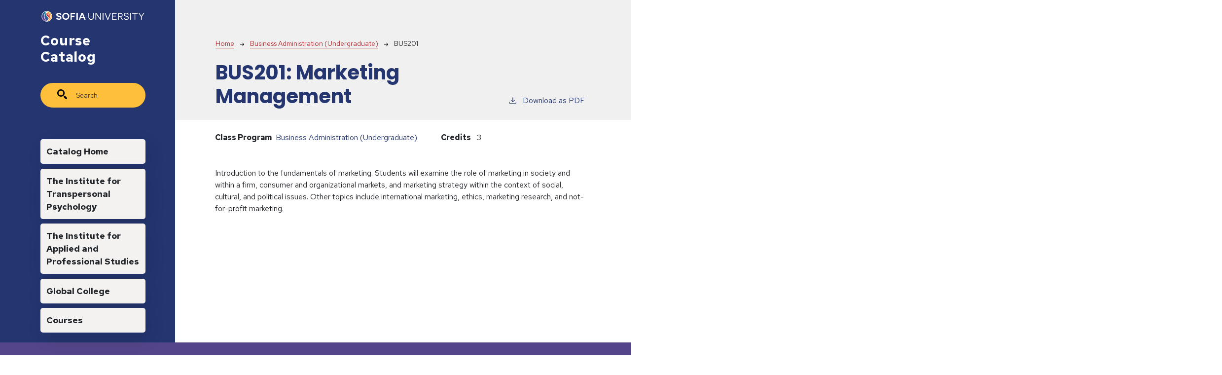

--- FILE ---
content_type: text/html; charset=UTF-8
request_url: https://catalog.sofia.edu/business-administration-undergraduate/bus201
body_size: 3962
content:
<!DOCTYPE html>
<html lang="en" dir="ltr" prefix="content: http://purl.org/rss/1.0/modules/content/  dc: http://purl.org/dc/terms/  foaf: http://xmlns.com/foaf/0.1/  og: http://ogp.me/ns#  rdfs: http://www.w3.org/2000/01/rdf-schema#  schema: http://schema.org/  sioc: http://rdfs.org/sioc/ns#  sioct: http://rdfs.org/sioc/types#  skos: http://www.w3.org/2004/02/skos/core#  xsd: http://www.w3.org/2001/XMLSchema# ">
  <head>
    <meta charset="utf-8" />
<meta name="description" content="Introduction to the fundamentals of marketing. Students will examine the role of marketing in society and within a firm, consumer and organizational markets,..." />
<script async defer data-domain="catalog.sofia.edu" src="https://plausible.io/js/plausible.js"></script>
<script>window.plausible = window.plausible || function() { (window.plausible.q = window.plausible.q || []).push(arguments) }</script>
<meta name="Generator" content="Drupal 10 (https://www.drupal.org)" />
<meta name="MobileOptimized" content="width" />
<meta name="HandheldFriendly" content="true" />
<meta name="viewport" content="width=device-width, initial-scale=1.0" />
<link rel="icon" href="/themes/custom/sofia/images/favicon.png" type="image/vnd.microsoft.icon" />
<link rel="canonical" href="https://catalog.sofia.edu/business-administration-undergraduate/bus201" />
<link rel="shortlink" href="https://catalog.sofia.edu/node/745" />

    <title>BUS201 | Sofia University</title>
    <link rel="stylesheet" media="all" href="/sites/default/files/css/css_7JawsafAKOiqI6_vl9bM3-fHt2yS0F1K3c2PXKT3HMo.css?delta=0&amp;language=en&amp;theme=sofia&amp;include=eJxVjEEKgDAMBD9Uycn3lLRNNRiNNFHw9-pB1NvODkzOMU9U2LX1kD8Qhc2j-SFk4RJrqdFVJWGDP97WR5oJnvE-28I7NUMJppURBtGE0t1ZXoZghznNkNDoBGOtNVA" />
<link rel="stylesheet" media="all" href="https://fonts.googleapis.com/css2?family=Poppins:ital,wght@0,400;0,700;1,400;1,700&amp;family=Red+Hat+Text:ital,wght@0,400;0,700;1,300;1,700&amp;display=swap" />
<link rel="stylesheet" media="all" href="/sites/default/files/css/css_RltfExWPRwK3aAOJGe_C5L03cfwpkObABFMKexws9C4.css?delta=2&amp;language=en&amp;theme=sofia&amp;include=eJxVjEEKgDAMBD9Uycn3lLRNNRiNNFHw9-pB1NvODkzOMU9U2LX1kD8Qhc2j-SFk4RJrqdFVJWGDP97WR5oJnvE-28I7NUMJppURBtGE0t1ZXoZghznNkNDoBGOtNVA" />

    
              </head>
  <body class="sofia-university">
        <a href="#main-content" class="visually-hidden focusable">
      Skip to main content
    </a>
    
      <div class="dialog-off-canvas-main-canvas" data-off-canvas-main-canvas>
    
<div class="layout-container mobile-toggler-menu outer-course-teaser-card">
  <div class="content-wrapper">

    <header role="banner" class="site-header">
      <div class="header-container">
        <div class="row">
                              <div class="logo-wrapper">
                          <a class="logo" href="https://www.sofia.edu/">
                <img src="/themes/custom/sofia/images/logo.png" alt="Sofia University catalog"/>
              </a>
                      </div>

          <span class="header-title">Course Catalog</span>
                                <div class="toggler-menu-button navbar navbar-expand-lg">
              <button class="navbar-toggler" type="button" data-bs-toggle="collapse" data-bs-target="#navbar-toggler" aria-controls="navbar-toggler" aria-expanded="false" aria-label="Toggle navigation">
                <span class="navbar-toggler-icon"></span>
              </button>
            </div>
                    <div class="site-menu">
            <div class="site-menu-wrapper">
                              <div class="toggler-menu">
                  <div class="collapse" id="navbar-toggler">
                      <div class="region region-primary-menu">
    <div class="views-exposed-form block block-views block-views-exposed-filter-blocksearch-api-page-1" data-drupal-selector="views-exposed-form-search-api-page-1" id="block-sofia-exposedformsearch-apipage-1">
  
    
      <form action="/search" method="get" id="views-exposed-form-search-api-page-1" accept-charset="UTF-8">
  <div class="js-form-item form-item form-type-textfield js-form-type-textfield form-item-search-api-fulltext js-form-item-search-api-fulltext">
      <label for="edit-search-api-fulltext">Search</label>
        <input data-drupal-selector="edit-search-api-fulltext" type="text" id="edit-search-api-fulltext" name="search_api_fulltext" value="" size="30" maxlength="128" placeholder="Search" class="form-text" />

        </div>
<div data-drupal-selector="edit-actions" class="form-actions js-form-wrapper form-wrapper" id="edit-actions"><input data-drupal-selector="edit-submit-search-api" type="submit" id="edit-submit-search-api" value="Search" class="button js-form-submit form-submit" />
</div>


</form>

  </div>
<nav role="navigation" aria-labelledby="block-sofia-mainnavigation-menu" id="block-sofia-mainnavigation">
            
  <h2 class="visually-hidden" id="block-sofia-mainnavigation-menu">Main navigation</h2>
  

        
              <ul>
              <li>
        <a href="/" data-drupal-link-system-path="&lt;front&gt;">Catalog Home</a>
              </li>
          <li>
        <a href="/institute-for-transpersonal-psychology-degrees" data-drupal-link-system-path="institute-for-transpersonal-psychology-degrees">The Institute for Transpersonal Psychology</a>
              </li>
          <li>
        <a href="/institute-for-applied-and-professional-studies-degrees" data-drupal-link-system-path="institute-for-applied-and-professional-studies-degrees">The Institute for Applied and Professional Studies</a>
              </li>
          <li>
        <a href="/global-college" data-drupal-link-system-path="global-college">Global College</a>
              </li>
          <li>
        <a href="/classes" data-drupal-link-system-path="classes">Courses</a>
              </li>
        </ul>
  


  </nav>

  </div>

                  </div>
                </div>
                          </div>
          </div>
        </div>
      </div>
    </header>

    <main role="main" class="site-main">
            <span id="main-content" tabindex="-1"></span>
      <div class="layout-content">
        
                
          <div class="region region-content">
    <div data-drupal-messages-fallback class="hidden"></div>
<article about="/business-administration-undergraduate/bus201" class="node node--type-class node--view-mode-full">
  <div class="node__content">
        
    
        <header class="node-header page-header-gray">
  <div class="node-header-text">
      <nav class="breadcrumb" role="navigation" aria-labelledby="system-breadcrumb">
    <h2 id="system-breadcrumb" class="visually-hidden">Breadcrumb</h2>
    <ol>
          <li>
                  <a href="/">Home</a><svg width="17" height="16" viewBox="0 0 17 16" fill="none" xmlns="http://www.w3.org/2000/svg">
  <path d="M17 8L16.448 7.36648L10.5598 0.5L9.07755 1.76703L13.5857 7.01907H0L0 8.98093H13.5857L9.07755 14.233L10.5598 15.5L16.448 8.63351L17 8Z" fill="#000"/>
</svg>
              </li>
          <li>
                  <a href="/business-administration-undergraduate">Business Administration (Undergraduate)</a><svg width="17" height="16" viewBox="0 0 17 16" fill="none" xmlns="http://www.w3.org/2000/svg">
  <path d="M17 8L16.448 7.36648L10.5598 0.5L9.07755 1.76703L13.5857 7.01907H0L0 8.98093H13.5857L9.07755 14.233L10.5598 15.5L16.448 8.63351L17 8Z" fill="#000"/>
</svg>
              </li>
          <li>
                  BUS201
              </li>
        </ol>
  </nav>

                <h1>BUS201: 
            <span class="field field--name-field-item field--type-string field--label-hidden field__item">Marketing Management</span>
          </h1>
              <div class="pdf-link">
                <a href="/node/745/download-pdf" target="_blank" rel="nofollow" class="pdf-download-link">
  <svg width="18" height="17" viewBox="0 0 18 17" fill="none" xmlns="http://www.w3.org/2000/svg">
    <path d="M1 11.4092V15.5001H16.6818V11.4092" stroke="#000000" stroke-width="1.2"/>
    <path
      d="M8.84095 12.0909L9.2729 11.7145L13.9546 7.69988L13.0907 6.68924L9.50977 9.76297V0.5L8.17214 0.5V9.76297L4.5912 6.68924L3.72732 7.69988L8.40901 11.7145L8.84095 12.0909Z"
      fill="#000000"/>
  </svg>
  Download as PDF
</a>

      </div>

  </div>
    </header>


    <div class="degree-class-content-wrapper">

      
<div  class="degree-class-overview">
      
  <div class="field field--name-field-class-program field--type-entity-reference field--label-above">
    <div class="field__label">Class Program</div>
          <div class="field__items">
              <div class="field__item"><a href="/business-administration-undergraduate" hreflang="en">Business Administration (Undergraduate)</a></div>
              </div>
      </div>

  <span class="field field--name-field-credits field--type-decimal field--label-above">
    <span class="field__label">Credits</span>
              <span class="field__item">3</span>
          </span>

  </div>


      <div class="col-12 body-text-wrapper">
        
        
<div  class="degree-class-details">
      
            <div class="field field--name-field-description field--type-text-long field--label-hidden field__item">Introduction to the fundamentals of marketing. Students will examine the role of marketing in society and within a firm, consumer and organizational markets, and marketing strategy within the context of social, cultural, and political issues. Other topics include international marketing, ethics, marketing research, and not-for-profit marketing.</div>
      
  </div>

              </div>
    </div>
  </div>
</article>

  </div>

      </div>
    </main>

  </div>
</div>

<footer role="contentinfo" class="site-footer">
  <div class="footer-top">
        <div class="container">
      <div class="row">
        <div class="col-6">
                                <a class="footer-logo" href="https://www.sofia.edu/">
              <img src="/themes/custom/sofia/images/logo.png" alt="Sofia University catalog"/>
            </a>
                  </div>
        <div class="col-6">
          <div class="site-footer-menu">
              <div class="region region-footer">
    <nav role="navigation" aria-labelledby="block-sofia-asofiaount-menu-menu" id="block-sofia-asofiaount-menu">
            
  <h2 class="visually-hidden" id="block-sofia-asofiaount-menu-menu">User account menu</h2>
  

        
              <ul>
              <li>
        <a href="/user/login" data-drupal-link-system-path="user/login">Staff Login</a>
              </li>
        </ul>
  


  </nav>

  </div>

          </div>
        </div>
      </div>
      <small class="footer-copyright">&copy; 2026 Sofia University</small>
    </div>
  </div>
  <div class="container footer-bottom">
    <small class="footer-cc-link">
      <a href="https://cleancatalog.com">Course Catalog Software by Clean Catalog</a>
    </small>
  </div>
</footer>


</div>
  </div>

    
    <script type="application/json" data-drupal-selector="drupal-settings-json">{"path":{"baseUrl":"\/","pathPrefix":"","currentPath":"node\/745","currentPathIsAdmin":false,"isFront":false,"currentLanguage":"en"},"pluralDelimiter":"\u0003","suppressDeprecationErrors":true,"field_group":{"html_element":{"mode":"default","context":"view","settings":{"classes":"","show_empty_fields":false,"id":"","element":"div","show_label":false,"label_element":"h3","label_element_classes":"","attributes":"","effect":"none","speed":"fast"}}},"ajaxTrustedUrl":{"\/search":true},"user":{"uid":0,"permissionsHash":"f917575d9e727db1eebc73ac2a3c8b94c23ac620c96a726e9567f929858397fa"}}</script>
<script src="/sites/default/files/js/js_FBbbrKpCdktxk-fV9mLKQZ-0BXIHDycKlG7k990HvqY.js?scope=footer&amp;delta=0&amp;language=en&amp;theme=sofia&amp;include=eJxLTjYyMDLUTy4tLsnP1UlOjk-tKEktykvMic_JzMsu1scQAakpyUjNTQXqyk3NKwUAGC4YbA"></script>

              </body>
</html>
